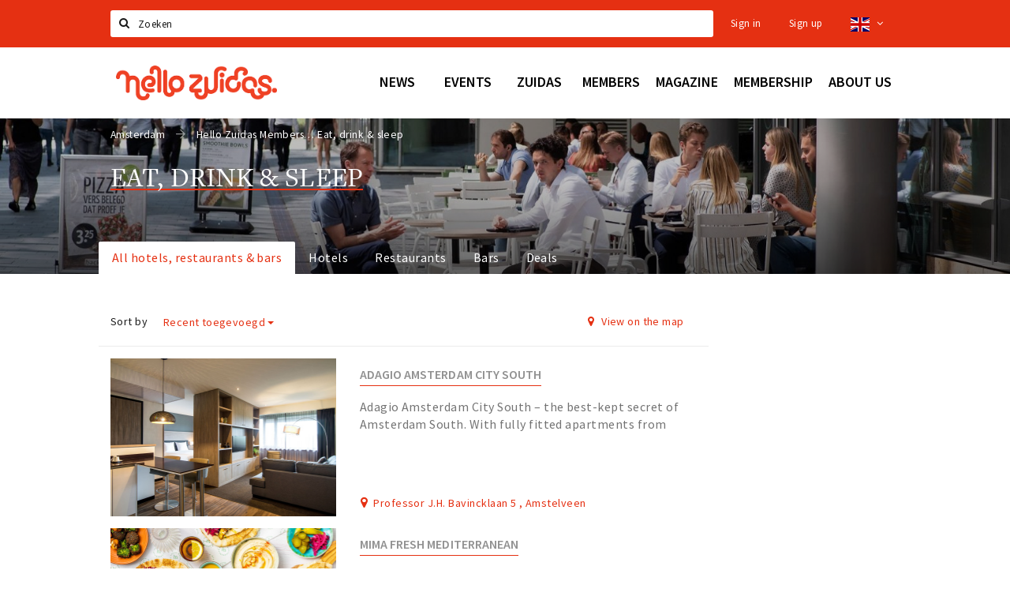

--- FILE ---
content_type: text/html;charset=UTF-8
request_url: https://en.hellozuidas.com/members/eat-drink-sleep?sort=date_published
body_size: 21862
content:
<!DOCTYPE html>
<html class="no-js">
<head>

  <meta charset="utf-8" />
  <meta name="viewport" content="width=device-width,initial-scale=1,maximum-scale=1,user-scalable=no" />
  <!--[if lt IE 8 ]><meta http-equiv="X-UA-Compatible" content="IE=edge,chrome=1" /><![endif]-->

  <meta name="designer" content="BEER N TEA" />

  <!--
  Proudly created by BEER N TEA B.V.
  -->

  <title>Eat, drink &amp; sleep - Hello Zuidas</title>

  <meta name="description" content="" />

  <meta name="twitter:card" content="summary" />
  <meta name="twitter:site" content="@stappen" />
  <meta name="twitter:creator" content="@stappen" />
  <meta name="twitter:title" content="Eat, drink &amp; sleep" />
    <meta name="twitter:image" content="https://en.hellozuidas.com/uploads/image/5daeca03b6c7beef0e120053-large.jpg" />
  <meta property="fb:app_id" content="1257737297586040" />

  <meta property="og:type" content="website" />
  <meta property="og:site_name" content="Hello Zuidas" />
  <meta property="og:url" content="https://en.hellozuidas.com/members/eat-drink-sleep?sort=date_published" />
  <meta property="og:title" content="Eat, drink &amp; sleep" />
    <meta property="og:image" content="https://en.hellozuidas.com/uploads/image/5daeca03b6c7beef0e120053-large.jpg" />
  <link rel="alternate" href="https://www.hellozuidas.com/members/eat-drink-sleep?sort=date_published" hreflang="nl" />
  <link rel="alternate" href="https://www.hellozuidas.com/members/eat-drink-sleep?sort=date_published" hreflang="x-default" />
  <link rel="alternate" href="https://en.hellozuidas.com/members/eat-drink-sleep?sort=date_published" hreflang="en" />
  <link rel="canonical" href="https://en.hellozuidas.com/members/eat-drink-sleep?sort=date_published" />
  <link rel="next" href="https://en.hellozuidas.com/members/eat-drink-sleep?sort=date_published&amp;p=1" />

  <link rel="shortcut icon" href="/uploads/image/5e4676e0b3c278370d51184a-favicon96.png" />

  <link rel="icon" type="image/png" href="/uploads/image/5e4676e0b3c278370d51184a-favicon16.png" sizes="16x16" />
  <link rel="icon" type="image/png" href="/uploads/image/5e4676e0b3c278370d51184a-favicon32.png" sizes="32x32" />
  <link rel="icon" type="image/png" href="/uploads/image/5e4676e0b3c278370d51184a-favicon96.png" sizes="96x96" />

  
  <link rel="stylesheet" type="text/css" href="/uploads/assets/1737646825/app-zuidas.css" media="all" />

  <script type="text/javascript">
    var config = {"name":"Hello Zuidas","cdn":{"base_url":""},"environment":"production","site_url":"https:\/\/en.hellozuidas.com","base_url":"https:\/\/en.hellozuidas.com","twitter":{"handle":"stappen"},"preferences":{"currency":"EUR","time_format":24,"date_format":"%d-%m-%Y","currency_format":"%symbol%%value%","number_format":",.","week_start":"sunday"},"version":1737646825,"google_analytics":{"tracking_id":"UA-61084945-15"},"moment_locale":"en","city":"Amsterdam","socials":{"facebook":"https:\/\/www.facebook.com\/hellozuidas\/","twitter":"https:\/\/twitter.com\/hellozuidas","google":"","instagram":"https:\/\/www.instagram.com\/hellozuidas\/","pinterest":"","youtube":""},"mailchimp":{"form_action":"https:\/\/hellozuidas.us19.list-manage.com\/subscribe\/post?u=7f396bbb3c9adf38b49a99de9&amp;id=562b63e5fb","hidden_input":"b_7f396bbb3c9adf38b49a99de9_562b63e5fb"},"sendinblue_embed":"<label class=\"title\">Newsletter<\/label>\r\n<p class=\"help\">Do you want to notified about news, events and locations in Amsterdam?<\/p>\r\n<script charset=\"utf-8\" type=\"text\/javascript\" src=\"\/\/js-eu1.hsforms.net\/forms\/embed\/v2.js\"><\/script>\r\n<script>\r\n  hbspt.forms.create({\r\n    portalId: \"25573589\",\r\n    formId: \"fd1309ba-e530-4f4f-ad75-43b73bb0e337\"\r\n  });\r\n<\/script>","reviews_mode":"","always_show_expanded_description":true,"student_account_text":"","sidebar":{"facebook":"https:\/\/www.facebook.com\/hellozuidas\/","instagram":"","other":""},"js_tags":"<!-- <script id=\"mcjs\">!function(c,h,i,m,p){m=c.createElement(h),p=c.getElementsByTagName(h)[0],m.async=1,m.src=i,p.parentNode.insertBefore(m,p)}(document,\"script\",\"https:\/\/chimpstatic.com\/mcjs-connected\/js\/users\/7f396bbb3c9adf38b49a99de9\/8b9caef139b0428b61eb194ba.js\");<\/script>\r\n<script type=\"text\/javascript\" id=\"hs-script-loader\" async defer src=\"\/\/js-eu1.hs-scripts.com\/25573589.js\"><\/script> -->","favicon":{"$id":"5e4676e0b3c278370d51184a"},"logo":{"$id":"5d5a73e9b6c7bedad737ba87"},"listed":false,"app_type":"website","is_webview":false,"has_partner":null,"has_css":false,"style":"zuidas","enable_hero_map":true,"current_url":"\/members\/eat-drink-sleep","related_app":"m-en.hellozuidas.com","student_account_enabled":false,"photos_enabled":true,"loyalty_shop_url":"","loyalty_shop_title":"","loyalty_routes_url":"","facebook_id":"1257737297586040","twitter_handle":"stappen"};
    var lang   = {"app":{"locales":{"nl_NL":{"prefix":"","name":"Nederlands","name_english":"Dutch","system_locale":"nl_NL.UTF-8","currency":"EUR","moment":"nl","flag":"nl","formats":{"currency":"%symbol%%value%","number":".,","date":"%d-%m-%Y","time":"%H:%S","start_week":1},"locale":"nl_NL","language_code":"nl","country_code":"NL"},"de_DE":{"prefix":"","name":"Deutsch","name_english":"German","system_locale":"de_DE.UTF-8","currency":"EUR","moment":"de","flag":"de","formats":{"currency":"%symbol%%value%","number":".,","date":"%d-%m-%Y","time":"%H:%S","start_week":1},"locale":"de_DE","language_code":"de","country_code":"DE"},"en_US":{"prefix":"","name":"English","name_english":"English","system_locale":"en_US.UTF-8","currency":"EUR","moment":"en","flag":"gb","formats":{"currency":"%symbol%%value%","number":",.","date":"%d-%m-%Y","time":"%H:%M","start_week":1},"locale":"en_US","language_code":"en","country_code":"US"},"fr_FR":{"prefix":"","name":"Fran\u00e7ais","name_english":"French","system_locale":"fr_FR.UTF-8","currency":"EUR","moment":"fr","flag":"fr","formats":{"currency":"%value% %symbol%","number":".,","date":"%d\/%m\/%Y","time":"%H:%M","start_week":1},"locale":"fr_FR","language_code":"fr","country_code":"FR"}},"locale":{"prefix":"","name":"English","name_english":"English","system_locale":"en_US.UTF-8","currency":"EUR","moment":"en","flag":"gb","formats":{"currency":"%symbol%%value%","number":",.","date":"%d-%m-%Y","time":"%H:%M","start_week":1},"locale":"en_US","language_code":"en","country_code":"US"},"name":"Hello Zuidas","title":"%s - %s","time_ago":"%s ago","year":"year","year_plural":"years","month":"month","month_plural":"months","day":"day","day_plural":"days","hour":"hour","hour_plural":"hours","minute":"minute","minute_plural":"minutes","second":"second","second_plural":"seconds","share":"Share","search":{"location":"Locations","event":"Agenda","excursion":"Excursions","article":"News","brands_found":"Brands:","cuisine_found":"Kitchen:","menu_found":"Menu:","hotel_packages_found":"Packages:","pricelist_found":"Products:"},"footer":{"newsletter":{"title":"Newsletter","text":"Do you want to notified about news, events and locations in %s?","placeholder":"Your e-mail address","subscribe":"Subscribe"},"privacy":"Privacy","terms":"Terms and conditions","disclaimer":"Disclaimer","accessibility":"Accessibility","beerntea":"Created by Beer n tea"},"weekdays_short":["mo","tu","we","th","fr","sa","su"]},"route":[],"filters":{"sort_title":"Sort by","show_more":"More...","show_less":"Less...","type":{"bar":"Cafe","church":"Church","cinema":"Cinema","cultural_center":"Cultural center","hotel":"Hotel","landmark":"Landmark","museum":"Museum","parc":"Park","parking":"Parking","restaurant":"Restaurant","beach":"Beach","beach_pavilion":"Strandpaviljoen","municipality":"Municipality","shop":"Shop","shopping_area":"Shopping area","sportscenter":"Sports center","theater":"Theater","tourist_info":"Tourist information","town_square":"Town square","archived_event":"Event (Archived)"},"geolocation_failed":"Could not retrieve your current location, please try another ordering.","button_view_results_single":"Show %s result","button_view_results_plural":"Show %s results","button_no_results":"No results"},"search":{"no_results":"There were no search results, please change the filter settings on the left.","load_more":"Load more..."},"entity":{"close":"close","is_open":"open","is_closed":"closed","nav":{"info":"Information","reviews":"Reviews","deals":"Deals","agenda":"Agenda","photos":"Photos","menu":"Menu","news":"News","hotel_packages":"Packages","pricelist":"Price list","excursions":"Excursions","contact":"Contact","shops":"Shops","municipalities":"Gemeentes","beaches":"Stranden","job_offers":"Job offers"},"view_opening_hours":"View opening hours","description_expand":"Read more","helptopay_description":"Vul hier het formulier in wat je hebt aangemaakt op <a href=\"https:\/\/www.helptopay.nl\" target=\"_blank\">www.helptopay.nl<\/a>.<br>Er verschijnt automatisch een knop met 'Direct bestellen' boven je profielpagina.","footer":{"instant_order":"Place your order","instant_reservations":"Make a reservation","excursion_reservations":"Make a reservation","get_tickets":"Get tickets","cta":"or call <b>%s<\/b>"},"rating":{"full_description_plural":"%rating% stars based on %count% reviews","full_description_single":"%rating% star based on %count% review","full_description_single_star":"%rating% star based on %count% reviews","full_description_single_review":"%rating% star based on %count% review","short_description_plural":"%rating% stars","short_description_single":"%rating% star","no_reviews":"No reviews yet"},"reviews":{"title":"Reviews"},"other_articles":{"de 5 van...":"Other news","interview":"Other interviews","foodblog":"Other foodblogs","scoop":"Other news","fotoblog":"Other photoblogs","specials":"Other specials"},"more_articles":{"de 5 van...":"More news","interview":"More interviews","foodblog":"More foodblogs","scoop":"More scoops","fotoblog":"More photoblogs"},"offers_amount_single":"%s deal","offers_amount_plural":"%s deals","nearby_entities":"Nearby","edit":{"social_share_help_text":"If users share your page on their social media, the name of the company is used as the title by default + the first paragraph of the description as text. These fields give you the option to adjust these if desired."},"parking_status":{"full":"No vacancy","closed":"Closed","vacant_spaces":"%s vacant spaces","summary":"%vacant_spaces% vacant of of %total_spaces% spaces"},"add_event_notice":"Vul het formulier in om uw evenement toe te voegen. Wanneer het evenement voldoet aan de gestelde voorwaarden wordt het evenement (eventueel herschreven) toegevoegd."},"user":{"login":{"title":"Sign in","email":"E-mail adress","password":"Password","submit":"Login","remember":"Remember me"},"forgot_password":{"title":"Forgot your password","email":"E-mail adress","email_placeholder":"Your e-mail address...","submit":"Reset password"},"register":{"title":"Register","button":"Register","email":"E-mail adress","password":"Password","confirm_password":"Confirm password","first_name":"First name","last_name":"Last name","submit":"Register","first_name_contact":"Voornaam contactpersoon","last_name_contact":"Achternaam contactpersoon","email_contact":"E-mailadres contactpersoon","password_event_organiser":"Nieuw wachtwoord evenementenorganisator","confirm_password_event_organiser":"Nieuw wachtwoord evenementenorganisator bevestigen"},"account":{"title":"My account","nav_title":"My account","email":"E-mail adress","password":"Password","confirm_password":"Confirm password","first_name":"First name","last_name":"Last name","submit":"Update","delete":{"title":"Account verwijderen","description":"Door je account te verwijderen, wordt je account en al zijn bijbehorende gegevens gewist of geanonimiseerd.","button":"Ik wil mijn account verwijderen","confirm":"Weet je het zeker?"}},"student":{"title":"Mijn studenten-pagina","nav_title":"Mijn studentenpagina","vouchers_nav_title":"Mijn vouchers","fortune_leaders":"Met de meeste punten","total_score":"Jouw totaal behaalde punten: <strong>%s<\/strong>","total_credits":"<strong>%s<\/strong> Punten te besteden","show_more":"Toon meer"},"notifications":{"title":"Notifications","nav_title":"Notifications","date":"Date","entity":"Item","no_notifications":"There are no new notifications."},"locations":{"title":"My locations","nav_title":"My locations"},"errors":{"empty_email_or_password":"Please enter an e-mail address and password.","no_user_found":"There is no user account with this e-mail address and password. Please try again."}},"strings":{"Inloggen":"Sign in","Je wachtwoord is opnieuw ingesteld. Controleer je e-mail voor verdere instructies.":"Your password has been reset. Check your e-mail address for further instructions.","U dient akkoord te gaan met de algemene voorwaarden om uw claim in te dienen.":"You have to accept the terms and conditions to claim your page.","Om dit item te volgen moet u inloggen of een account aanmaken.":"You have to create an account to follow this page.","Je review kon niet worden opgeslagen. Probeer het later opnieuw.":"Your review could not be saved. Please try again later.","Mijn evenementen":"My events","Bestelde foto's":"Ordered photos","Beheer":"Administration","Het gekozen wachtwoord is te kort (minimaal 6 karakters vereist)":"The chosen password is too short (minimum 6 characters required)","Het gekozen wachtwoord en het controleveld komen niet overeen.":"The password does not match the verification.","Mijn notificaties":"My notifications","Mijn bestelde foto's":"My ordered photos","App not configured":"App not configured","The app on this domain has not yet been configured.":"The app on this domain has not yet been configured.","Er is iets fout gegaan waardoor je verzoek niet kon worden verwerkt. Zorg ervoor dat je JavaScript hebt ingeschakeld en probeer het opnieuw.":"Something went wrong while processing your request. Please make sure JavaScript is enabled and try again.","E-mailadres is niet geldig":"E-mail address is not valid","Wachtwoord is te kort (minimaal 6 tekens)":"The password is too short (minimum 6 characters required)","Wachtwoord komt niet overeen met controle":"The password does not match the verification.","Er bestaat al een account met dit e-mailadres":"Another account with this e-mail address exists","Vul aub je e-mailadres in":"Please enter your e-mail address","Er is iets misgegaan!":"Something went wrong!","Wachtwoord opnieuw ingesteld voor Stappen & Shoppen":"Password reset for Stappen & Shoppen","Mijn account":"My account","Notificaties":"Notifications","Mijn locaties":"My locations","Uitloggen":"Sign out","Registreren":"Sign up","Evenementen":"Events","Bekijk alle evenementen":"Show all events","Met vriendelijke groet,":"With kind regards,","Beste {{ name }},":"Dear {{ name }},","Je wachtwoord is opnieuw ingesteld via de website.":"Your password was reset via the website.","Je nieuwe wachtwoord is: {{ password }}":"Your new password is: {{ password }}","Hiermee kun je op <a href=\"http:\/\/www.stappen-shoppen.nl\">inloggen<\/a> en via mijn profiel veranderen in een zelf gekozen wachtwoord.":"You can use your new password to log in to <a href=\"http:\/\/www.stappen-shoppen.nl\">stappen-shoppen.nl<\/a> and change your password on your account page.","Top tip":"Top tip","Award":"Award","Volledig toegankelijk":"Fully accessible","{# restaurant #}Menu":"Menu","Deals":"Deals","Vacatures":"Job offers","Geen naam":"No name","Profiel bewerken":"Edit profile","Statistieken":"Statistics","Geplaatst op {{ date|strftime(\"%e %B %Y\") }}":"Added on {{ date|strftime(\"%e %B %Y\") }}","Functie":"Position","Minimum leeftijd":"Minimum age","Opleidingsniveau":"Required education","Werkervaring":"Required experience","Dienstverband":"Employment type","Kwalificaties":"Qualifications","Winkelgebied":"Shopping area","Volg deze locatie":"Follow this page","Lees ook...":"Read also...","Andere vacatures":"Other job offers","Meer vacatures":"More job offers","Geplaatst op {{ date|strftime(\"%e %B %G\") }}":"Added on {{ date|strftime(\"%e %B %G\") }}","Tags: {{ tags }}":"Tags: {{ tags }}","Volg dit artikel":"Follow this article","{{ count }} deals":"{{ count }} deals","Bekijk een ander album":"View another album","Alle data":"All dates","Uw aanmelding is ontvangen. Wij zullen uw gegevens controleren en nemen contact met u op zodra uw aanmelding is goedgekeurd.":"Your claim has been received. We will contact you once your claim has been approved.","Voeg uw bedrijf toe":"Add your business","Vul het formulier toe om uw zaak toe te voegen. Kies voor een gratis account, of een premium account om uw bedrijf beter uit te lichten met extra informatie die u zelf kunt beheren.":"Full out the form to add your business. Choose a free account, or a premium account to better promote your business with more information.","Bij een premium account krijgt u een persoonlijke login, waarmee u alle gegevens op de pagina zelf kunt beheren. Kiest u voor een proef account dan mag u het premium account twee maanden uitproberen. Naast uitgebreidere informatie over uw zaak kunt u gebruik maken van onderstaande premium functies:":"With the premium account you will receive a personal account, which allows you to update all information on your page at any time. If you choose a trial account, you can try the premium functionality for free for two months. Besides being able to provide more information, you can use the following functions:","Evenementen + Facebookkoppeling":"Events + Facebook connection","Merken of assortiment":"Brands or assortment information","Producten & diensten":"Products & services","Reserveren":"Reservations","Pushberichten":"Push messages","Ingevoerde merken, evenementen en deals zijn tevens vindbaar in de algemene zoekfunctie.":"Brands, events and deals will show up in the site search","Type account":"Account type","Proefaccount":"Trial account","Premium":"Premium","Indien gewenst plannen wij graag vrijblijvend een afspraak met u in om alles persoonlijk door te nemen. U kunt hiervoor contact met ons opnemen via <a href=\"mailto:info@stappen-shoppen.nl\">info@stappen-shoppen.nl<\/a>":"If desired we will gladly schedule a meeting to discuss the offer in detail. Please contact us at <a href=\"mailto:info@stappen-shoppen.nl\">info@stappen-shoppen.nl<\/a> for more information.","* Betaling geschied via automatisch incasso. Deelname is per maand opzegbaar tenzij anders overeengekomen en wordt zonder schriftelijke opzegging automatisch maandelijks verlengd.":"* Payment is made via direct debit. Your subscription can be canceled per month unless otherwise agreed and will be automatically extended monthly without written cancellation.","Basisaccount":"Basic account","Mocht u geen gebruik willen maken van de premium opties dan zal uw account als basisaccount geregistreerd blijven. Een basisaccount bevat de volgende onderdelen:":"If you do not want to use the premium options, your account will remain registered as a basic account. A basic account has the following options:","Foto's":"Photos","Korte beschrijving":"Short description","Adres":"Address","Website":"Website","Bedrijfsnaam":"Business name","Soort profiel":"Business type","Cafe":"Cafe","Hotel":"Hotel","Restaurant":"Restaurant","Winkel":"Shop","Evenementenorganisator":"Event organizer","Anders":"Other","Adres & plaats":"Address & place","Postcode":"Postal code","Contactpersoon*":"Contact*","Email":"E-mail","Telefoonnummer":"Telephone number","KvK nummer":"Chamber of commerce registration","BTW nummer":"VAT number","Iban":"Iban","Bank":"Bank","Vestigingsplaats Bank":"Bank location","Bic":"Bic","Plaats & Datum (digitale handtekening)":"Place & Date (digital signature)","Akkoord met algemene voorwaarden.":"Accept the terms and conditions.","* Contactpersoon geeft hierbij aan tekenbevoegd te zijn en garant te staan voor de kosten van deelname.":"* Contact person hereby indicates that he is authorized to sign and to accepts the costs of participation.","Claim dit profiel!":"Claim this page!","Log in of maak een account om verder te gaan":"Log in or create an account to continue","Bekijk resultaten":"View results","Sorteren op":"Sort by","Toon op de kaart":"View on the map","Reacties":"Reviews","Ben je dit niet?":"Not your account?","Log opnieuw in":"Please log in again","Schrijf een reactie...":"Write a review...","Plaats je reactie":"Post your review","Bekijk meer reviews":"Show more reviews","Evenement toevoegen":"Add event","Deal toevoegen":"Add deal","Uitje toevoegen":"Add excursion","Vacature toevoegen":"Add job offer","Reserveringen":"Reservations","Tarief":"Fee","Soort bar":"Bar type","Soort parking":"Parking type","Soort uitje":"Excursion type","Soort winkel":"Shop type","Sport":"Sport","Keuken":"Kitchen","Capaciteit":"Capacity","Min. leeftijd":"Minimum age","Faciliteiten":"Facilities","Muziek":"Music","Merken":"Brands","Ticketinformatie":"Ticket information","Betaalmogelijkheden":"Payment options","Parkeergelegenheid":"Nearby parking","Toegankelijkheid":"Accessibility","De entree van dit pand is toegankelijk":"The building entrance is accessible","Er zijn geen belemmeringen in de verkeersruimten (doorgankelijkheid)":"There are no obstacles in the hallways","Verdiepingen (indien aanwezig) zijn bereikbaar":"Floors (if present) are accressible","Aangepast toilet is aanwezig":"An adapted toilet is present","Hier kun je zonder hulp pinnen":"Card payments without help are possible","De entree van dit pand is niet toegankelijk":"The building entrance is not accessible","Er zijn belemmeringen in de verkeersruimten (doorgankelijkheid)":"There are obstacles in the hallways","Verdiepingen (indien aanwezig) zijn niet bereikbaar":"Floors (if present) are not accessible","Aangepast toilet is niet aanwezig":"An adapter toilet is not present","Hier kun je niet zonder hulp pinnen":"Help is required for card payments","Bent u de eigenaar van deze zaak?":"Are you the owner of this business?","Neem contact met ons op via info@stappen-shoppen.nl om het profiel aan te vullen met o.a. uw website, telefoonnummer, Facebook, openingstijden, omschrijving, faciliteiten, menukaart en acties.":"Contact us at info@stappen-shoppen.nl to complete this page with your website, telephone number, Facebook link, opening hours, full description, facilities, restaurant menu, deals and more.","Claim uw bedrijfsprofiel!":"Claim your page!","Prijslijst":"Price list","Arrangementen":"Packages","Menu":"Menu","Alles":"All","Agenda":"Agenda","Bekijk meer evenementen":"Show more events","Nieuws":"News","Bekijk meer nieuws":"View more news","Uitjes":"Excursions","Bekijk meer excursies":"View more excursions","Bekijk meer vacatures":"View more job offers","Bekijk ook...":"Read also...","{# uitje #}Aanvraag voor {{ name }}":"Reservation for {{ name }}","Reserveren bij {{ name }}":"Reservation at {{ name }}","Aantal personen":"Participants","{{ count|plural({ 1: \"1 Persoon\", other: \"# Personen\" }) }}":"{{ count|plural({ 1: \"1 person\", other: \"# persons\" }) }}","Datum":"Date","Tijd":"Time","Naam":"Name","E-mailadres":"E-mail address","Telefoon":"Telephone number","Opmerkingen":"Notes","Optie: andere excursies aan aanvraag toevoegen":"Option: add other excursions to request","- Kies een uitje -":"- Select an excursion -","Annuleren":"Cancel","Onbekende fout":"Unknown error","Er is iets fout gegaan bij het verwerken van de aanvraag. Probeer het later opnieuw of neem direct <a href=\"\/contact\">contact<\/a> op.":"Something went wrong while processing your request. Please try again later or <a href=\"\/contact\">contact us directly<\/a>.","Sluiten":"Close","Aanvraag ontvangen!":"Reservation received!","Bedankt voor je aanvraag. We nemen binnen 2 dagen contact met je op!":"Thank you for your reservation. We will contact you within 2 days.","Heb je vragen en\/of opmerkingen, neem dan <a href=\"\/contact\">contact<\/a> met ons op.":"<a href=\"\/contact\">Contact us<\/a> if you have any questions.","Er is iets fout gegaan bij het verwerken van de reservering. Probeer het later opnieuw of neem direct contact op met de locatie.":"Something went wrong while processing your reservation. Please try again later or contact the location directly.","Reservering ontvangen!":"Reservation received!","Je reservering is verstuurd naar {{ name }}. Let op: de reservering is pas geldig na bevestiging van de locatie. We wensen je veel plezier en uiteraard smakelijk eten!":"Your reservation has been sent to {{ name }}. Please note: the recervation is not valid until it has been confirmed by the location. We wish you a nice mean.","Heb je lekker gegeten? Deel dan je ervaring in de vorm van een review en maak kans op leuke prijzen. Wil je op de hoogte blijven van alle nieuwtjes? Meld je dan aan voor onze nieuwsbrief via het formulier onder aan de pagina!":"Did you enjoy your meal? Share your experience in the form of a review and have a chance to win great prizes. Do you want to stay informed about all the news? Then sign up for our newsletter using the form at the bottom of the page!","Claim bedrijfsprofiel voor:":"Claim business page for:","Indien gewenst plannen wij graag vrijblijvend een afspraak met u in om alles persoonlijk door te nemen. U kunt hiervoor contact met ons opnemen via <a href=\"mailto:info@stappen-shoppen.nl\">info@stappen-shoppen.nl<\/a>.":"If desired, we would be happy to schedule an appointment with you to discuss everything personally. For this you can contact us via <a href=\"mailto:info@stappen-shoppen.nl\"> info@stappen-shoppen.nl <\/a>.","Er is iets fout gegaan bij het verwerken van de claim. Probeer het later opnieuw of neem contact met ons op via <a href=\"mailto:info@stappen-shoppen.nl\">info@stappen-shoppen.nl<\/a>.":"Something went wrong while processing the claim. Try again later or contact us via <a href=\"mailto:info@stappen-shoppen.nl\"> info@stappen-shoppen.nl <\/a>.","Uw claim is ontvangen!":"Your claim was received!","Wij zullen uw gegevens controleren en nemen contact met u op zodra uw claim is goedgekeurd.":"We will verify your claim and contact you when your account is ready.","Zoeken":"Search","Meld je nu aan voor de nieuwsbrief":"Sign up for the newsletter","Meld je aan voor de nieuwsbrief van {{ app_name }} en blijf op de hoogte van al het nieuws en evenementen.":"Sign up for the {{ app_name }} newsletter and stay up to date on all news and events.","E-mail adres":"E-mail address","Nieuwsbrief":"Newsletter","Ja, meld mij aan voor de nieuwsbrief.":"Yes, I want to sign up for the newsletter.","Nee, ik meld mij niet aan voor de nieuwsbrief.":"No, I do not want to sign up for the newsletter.","Keuze opslaan":"Save my choice","Events\ndeze week":"Events this week","Locaties in":"Locations in","Vacatures in":"Job offers in","Meer nieuws":"More news","Aankomende evenementen":"Upcoming events","Meer evenementen":"More events","Spot jezelf!":"Spot yourself!","Foto bestellen":"Purchase photo","Deze foto is helaas niet beschikbaar.":"This photo is not available.","Download de foto":"Download the photo","De betaling is nog niet afgerond. Vernieuw de pagina om het opnieuw te proberen of <a href=\"{{ link|e }}\">start een nieuwe bestelling<\/a>.":"The payment was not completed. Please refresh the page to try again or <a href=\"{{ link|e }}\">start a new order<\/a>.","Foto":"Photo","Downloaden":"Download","Je hebt nog geen foto's gekocht.":"You have not yet purchased any photos.","Bekijk":"View","Download foto":"Download photo","Nog niet betaald":"Not yet paid","{{ index }} van {{ count }}":"{{ index }} out of {{ count }}","Koop deze foto \u20ac 1,50":"Purchase this photo for \u20ac 1.50","(Hoge resolutie, zonder watermerk)":"(High resolution, no watermark)","Alle locaties":"All locations","Entree toegankelijk":"Accessible entrance","Binnen toegankelijk":"Accessible interior","Verdiepingen toegankelijk":"Accessible floors","Pinnen":"Card payments","Invalidentoilet":"Disabled toilet","(nog {{count}} data)":"({{ count }} more dates)","Download als iCal":"Download as iCal","Afgelopen evenementen":"Past events","Inloggen met Facebook":"Log in with Facebook","Door te registreren ga je akkoord met onze <a href=\"\/privacy\">privacy policy<\/a> en <a href=\"\/algemene-voorwaarden\">algemene voorwaarden<\/a>.":"By registering you accept our <a href=\"\/privacy\">privacy policy<\/a> and <a href=\"\/algemene-voorwaarden\">terms and conditions<\/a>.","App instellingen":"App settings","Taal instellen":"Set language","Je hebt nog geen vouchers gekocht.":"You have not bought any vouchers yet.","Mijn <a href=\"\/account\/vouchers_history\">voucher historie bekijken<\/a>":"My <a href=\"\/account\/vouchers_history\">voucher history<\/a>","Je hebt geen ongebruikte vouchers.":"You don't have any active vouchers.","Mijn voucher historie":"My voucher history","Voucher":"Voucher","Beginjaar opleiding":"Starting year education","Opleiding":"Education","School":"School","Geboortedatum":"Date of birth","Maak een studentenaccount":"Creat a studentaccount ","Ga naar het spel":"Go to the game","Stappen & Shoppen":"Stappen & Shoppen","<b>Help &amp; support<\/b><br \/>info@stappen-shoppen.nl":"<b>Help &amp; support<\/b><br \/>info@stappen-shoppen.nl","<b>Stappen &amp; Shoppen<\/b><br \/>Veilingkade 15<br \/>4815 HC Breda":"<b>Stappen &amp; Shoppen<\/b><br \/>Franse Akker 20<br \/>4824 AK Breda","{# rad #}DRAAI &amp; WIN!":"{# rad #}Spin &amp; win!","{# rad #}Draai iedere dag \u00e9\u00e9n keer en scoor punten die je in de <a href=\"{{ url|e }}\">{{ loyalty_shop_title|e }}<\/a> kunt inwisselen voor leuke kortingen en prijzen.":"{# rad #}You can spin the wheel once a day to earn free points. Cash in those points in the <a href=\"{{ url|e }}\">{{ loyalty_shop_title|e }}<\/a> for discounts and free stuff!","{# rad #}Bekijk hier alle <a href=\"{{ url|e }}\">routes<\/a> en ontdek hoe je nog meer punten kunt verdienen!":"{# rad #}Check out all <a href=\"{{ url|e }}\">routes<\/a> and discover how to earn more points.","{# rad #}Voor deze winactie gelden de <a href=\"{{ url|e }}\">actievoorwaarden<\/a>.":"{# rad #}The following <a href=\"{{ url|e }}\">conditions<\/a> are applicable.","{# rad #}Je studentenaccount is nog niet geactiveerd. Klik hier om je account te activeren.":"{# rad #}Your student account is not activated. Click here to activate it.","{# rad #}Het rad is helaas niet beschikbaar in jouw browser.":"{# rad #}The wheel is not available in your browser.","{# rad #}Je hebt al {{ current_credits|e }} punten verdiend!":"{# rad #}You have earned {{ current_credits|e }} points!","{# rad #}Je hebt nog geen punten verdiend.":"{# rad #}You have not earned any points yet!","Mijn vacatures":"My vacancies","Mijn vouchers":"My vouchers","{# sorteren op #}laatst bijgewerkt":"{# sort by #}last updated","{# sorteren op #}afstand":"Afstand","{# sorteren op #}volledigheid profiel":"Volledigheid profiel","{# sorteren op #}beoordeling":"Beoordeling","{# sorteren op #}recent toegevoegd":"Recent toegevoegd","{# sorteren op #}alfabetisch":"Alfabetische volgorde","{# sorteren op #}datum":"Datum"},"credits":{"fortune":{"play":"Spin the wheel!","todays_score":"<strong>Your score for today is %s.<\/strong><br \/>Try again tomorrow!","play_win":"<strong>%s points!<\/strong><br \/> Tomorrow you can spin again!","play_lost":"No points :( <br \/> Try again tomorrow!","please_login":"Login to spin the wheel!"},"voucher_conditions":"Cash in your voucher at \"%s\"","voucher":{"handin_confirm":"Weet je het zeker?","exchange":"%s Punten verzilveren","purchase":"Voucher van %s punten kopen","invalid":"Voucher niet gevonden of ongeldig","handin":"Verzilveren","redeemed":"Verzilverd"},"not_enough":"Helaas! Je hebt onvoldoende punten voor dit product, nog even doorsparen :)","out_of_stock":"Helaas! Dit is niet meer beschikbaar","purchase_failed":"Aankoop mislukt","purchase_success":"Bedankt voor je aankoop! De <a href=\"\/account\/vouchers\">voucher<\/a> is toegevoegd aan je <a href=\"\/account\/student\">studentenaccount<\/a>"}};
    var user   = {"id":"","last_login":null,"is_logged_in":false,"email":null,"role":"guest","roles":["guest"],"first_name":null,"last_name":null,"full_name":" ","telephone":null,"avatar":null,"avatar_url":null};
  </script>
</head>
<body class="path--members path--members-eat-drink-sleep type--list list--location layout--members">

  <script>
  (function(i,s,o,g,r,a,m){i['GoogleAnalyticsObject']=r;i[r]=i[r]||function(){
  (i[r].q=i[r].q||[]).push(arguments)},i[r].l=1*new Date();a=s.createElement(o),
  m=s.getElementsByTagName(o)[0];a.async=1;a.src=g;m.parentNode.insertBefore(a,m)
  })(window,document,'script','//www.google-analytics.com/analytics.js','ga');
  ga('create', 'UA-61084945-15', 'auto');
  ga('send', 'pageview');
  </script>

  <div id="fb-root"></div>
  <script>(function(d, s, id) {
    var js, fjs = d.getElementsByTagName(s)[0];
    if (d.getElementById(id)) return;
    js = d.createElement(s); js.id = id;
    js.src = "//connect.facebook.net/nl_NL/sdk.js#xfbml=1&version=v2.10&appId=1257737297586040";
    fjs.parentNode.insertBefore(js, fjs);
  }(document, 'script', 'facebook-jssdk'));</script>

<!-- <script id="mcjs">!function(c,h,i,m,p){m=c.createElement(h),p=c.getElementsByTagName(h)[0],m.async=1,m.src=i,p.parentNode.insertBefore(m,p)}(document,"script","https://chimpstatic.com/mcjs-connected/js/users/7f396bbb3c9adf38b49a99de9/8b9caef139b0428b61eb194ba.js");</script>
<script type="text/javascript" id="hs-script-loader" async defer src="//js-eu1.hs-scripts.com/25573589.js"></script> -->
<main class="wrapper">

  <a class="anchor" id="top"></a>
    <nav class="nav-mobile">
  <ul>
            <li>
      <a href="/news">News</a>
                </li>
                <li>
      <a href="/agenda">Events</a>
                </li>
                <li>
      <a href="">Zuidas</a>
              <button class="expo " data-mobile-nav-toggle="m"></button>
                    <div class="submenu">
          <ul class="nav nav--list">
                          <li class="active"><a href="/members/eat-drink-sleep">Eat, drink &amp; sleep</a>
              </li>
                          <li><a href="/agenda">Events</a>
              </li>
                          <li><a href="/members/sportleisure">Sports &amp; Leisure</a>
              </li>
                          <li><a href="/hospitality/deals">Offers &amp; Deals</a>
              </li>
                          <li><a href="/jobs">Jobs</a>
              </li>
                      </ul>
        </div>
          </li>
                <li>
      <a href="">Members</a>
              <button class="expo " data-mobile-nav-toggle="m"></button>
                    <div class="submenu">
          <ul class="nav nav--list">
                          <li class="active"><a href="/members/eat-drink-sleep">Eat, drink &amp; sleep</a>
              </li>
                          <li><a href="/members/retail">Retail</a>
              </li>
                          <li><a href="/members/live">Live</a>
              </li>
                          <li><a href="/members/work">Work</a>
              </li>
                          <li><a href="/members/education">Education</a>
              </li>
                          <li><a href="/members/travel">Travel</a>
              </li>
                          <li><a href="/members/sportleisure"> Sports &amp; Leisure</a>
              </li>
                          <li><a href="/hospitality/deals">Offers &amp; Deals</a>
              </li>
                      </ul>
        </div>
          </li>
                <li>
      <a href="https://www.hellozuidas.com/magazine">Magazine</a>
                </li>
                <li>
      <a href="/membership">Membership</a>
                </li>
                <li>
      <a href="">About us</a>
              <button class="expo " data-mobile-nav-toggle="m"></button>
                    <div class="submenu">
          <ul class="nav nav--list">
                          <li><a href="/about">About Hello Zuidas</a>
              </li>
                          <li><a href="/contact">Our team</a>
              </li>
                          <li><a href="/Programme">Programme</a>
              </li>
                          <li><a href="/supervisoryboard">Supervisory board</a>
              </li>
                          <li><a href="/patners">Partners</a>
              </li>
                          <li><a href="/app">Hello Zuidas App</a>
              </li>
                          <li><a href="/downloads">Download</a>
              </li>
                      </ul>
        </div>
          </li>
          </ul>
</nav>  <div class="header__nav-top" data-view="Search">
  <nav class="nav-top ">
    <div class="container container--nav-top">
            <form class="form-group search" action="/search" method="GET">
        <input type="text" class="form-control" name="q" value="" placeholder="Zoeken" data-input-control="typeahead" autocomplete="off"/>
        <span class="fa fa-search"></span>
        <button type="submit" class="sr-only">Search</button>
      </form>
      <div class="nav-top__right">
                                                    <a href="/account/login" class="btn btn-link">Sign in</a>
                                                <a href="/account/register" class="btn btn-link">Sign up</a>
                                              <div class="btn-group">
          <button data-toggle="dropdown" class="btn btn-link dropdown-toggle" aria-haspopup="true" aria-expanded="false">
            <img src="/uploads/assets/1737646825/static/flags/4x3/gb.svg" height="18" />
            <span class="fa fa-angle-down"></span>
          </button>
          <ul class="dropdown-menu dropdown-menu-right">
                        <li class=""><a href="https://www.hellozuidas.com/members/eat-drink-sleep?sort=date_published">Nederlands</a></li>
                        <li class="active"><a href="https://en.hellozuidas.com/members/eat-drink-sleep?sort=date_published">English</a></li>
                      </ul>
        </div>
              </div>
      <div class="nav-top__search-results tt-empty"></div>
    </div>
  </nav>
</div>
    <div class="wrapper__inner">
    <div class="nav-mask" data-toggle="navigation"></div>
  <header class="header header--primary">
  <div class="header__container">

    <div class="header__nav-top" data-view="Search">
  <nav class="nav-top ">
    <div class="container container--nav-top">
            <form class="form-group search" action="/search" method="GET">
        <input type="text" class="form-control" name="q" value="" placeholder="Zoeken" data-input-control="typeahead" autocomplete="off"/>
        <span class="fa fa-search"></span>
        <button type="submit" class="sr-only">Search</button>
      </form>
      <div class="nav-top__right">
                                                    <a href="/account/login" class="btn btn-link">Sign in</a>
                                                <a href="/account/register" class="btn btn-link">Sign up</a>
                                              <div class="btn-group">
          <button data-toggle="dropdown" class="btn btn-link dropdown-toggle" aria-haspopup="true" aria-expanded="false">
            <img src="/uploads/assets/1737646825/static/flags/4x3/gb.svg" height="18" />
            <span class="fa fa-angle-down"></span>
          </button>
          <ul class="dropdown-menu dropdown-menu-right">
                        <li class=""><a href="https://www.hellozuidas.com/members/eat-drink-sleep?sort=date_published">Nederlands</a></li>
                        <li class="active"><a href="https://en.hellozuidas.com/members/eat-drink-sleep?sort=date_published">English</a></li>
                      </ul>
        </div>
              </div>
      <div class="nav-top__search-results tt-empty"></div>
    </div>
  </nav>
</div>

    <nav class="nav-primary">
      <div class="container">
        <button class="toggle" data-toggle="navigation">
        <span class="bars">
          <span class="bar"></span>
          <span class="bar"></span>
          <span class="bar"></span>
        </span>
        </button>
        <a href="/" class="logo" rel="home" style="background-image: url('/uploads/image/5d5a73e9b6c7bedad737ba87-logo.png');"><span>Hello Zuidas</span></a>
        <ul class="primary">
                                            <li>
              <a href="/news">
                <strong class="item-title">News</strong>
                <span class="item-subtitle">Scoops, blogs en interviews</span>
                <span class="three-dots"><i></i><i></i><i></i></span>
              </a>
                          </li>
                                  <li>
              <a href="/agenda">
                <strong class="item-title">Events</strong>
                <span class="item-subtitle">Evenementen en programmering</span>
                <span class="three-dots"><i></i><i></i><i></i></span>
              </a>
                          </li>
                                  <li>
              <a href="">
                <strong class="item-title">Zuidas</strong>
                <span class="item-subtitle"></span>
                <span class="three-dots"><i></i><i></i><i></i></span>
              </a>
                              <div class="submenu">
                  <ul class="nav nav--list">
                                          <li class="active"><a href="/members/eat-drink-sleep">Eat, drink &amp; sleep</a>
                      </li>
                                          <li><a href="/agenda">Events</a>
                      </li>
                                          <li><a href="/members/sportleisure">Sports &amp; Leisure</a>
                      </li>
                                          <li><a href="/hospitality/deals">Offers &amp; Deals</a>
                      </li>
                                          <li><a href="/jobs">Jobs</a>
                      </li>
                                      </ul>
                </div>
                          </li>
                                  <li>
              <a href="">
                <strong class="item-title">Members</strong>
                <span class="item-subtitle">Eten, drinken &amp; slapen</span>
                <span class="three-dots"><i></i><i></i><i></i></span>
              </a>
                              <div class="submenu">
                  <ul class="nav nav--list">
                                          <li class="active"><a href="/members/eat-drink-sleep">Eat, drink &amp; sleep</a>
                      </li>
                                          <li><a href="/members/retail">Retail</a>
                      </li>
                                          <li><a href="/members/live">Live</a>
                      </li>
                                          <li><a href="/members/work">Work</a>
                      </li>
                                          <li><a href="/members/education">Education</a>
                      </li>
                                          <li><a href="/members/travel">Travel</a>
                      </li>
                                          <li><a href="/members/sportleisure"> Sports &amp; Leisure</a>
                      </li>
                                          <li><a href="/hospitality/deals">Offers &amp; Deals</a>
                      </li>
                                      </ul>
                </div>
                          </li>
                                  <li>
              <a href="https://www.hellozuidas.com/magazine">
                <strong class="item-title">Magazine</strong>
                <span class="item-subtitle"></span>
                <span class="three-dots"><i></i><i></i><i></i></span>
              </a>
                          </li>
                                  <li>
              <a href="/membership">
                <strong class="item-title">Membership</strong>
                <span class="item-subtitle"></span>
                <span class="three-dots"><i></i><i></i><i></i></span>
              </a>
                          </li>
                                  <li>
              <a href="">
                <strong class="item-title">About us</strong>
                <span class="item-subtitle"></span>
                <span class="three-dots"><i></i><i></i><i></i></span>
              </a>
                              <div class="submenu">
                  <ul class="nav nav--list">
                                          <li><a href="/about">About Hello Zuidas</a>
                      </li>
                                          <li><a href="/contact">Our team</a>
                      </li>
                                          <li><a href="/Programme">Programme</a>
                      </li>
                                          <li><a href="/supervisoryboard">Supervisory board</a>
                      </li>
                                          <li><a href="/patners">Partners</a>
                      </li>
                                          <li><a href="/app">Hello Zuidas App</a>
                      </li>
                                          <li><a href="/downloads">Download</a>
                      </li>
                                      </ul>
                </div>
                          </li>
                  </ul>
                <div class="search-toggle">
          <a class="#0" data-toggle-search="top-nav"><span class="fa fa-search" ></span></a>
        </div>
              </div>
    </nav>
  </div>
</header>
  
  <section class="page page--list">
    <header class="page__header page__header--has-image">
  <figure class="lazy" data-original="/uploads/image/5daeca03b6c7beef0e120053-large.jpg"></figure>
  <noscript><figure style="background-image:url('/uploads/image/5daeca03b6c7beef0e120053-large.jpg');"></figure></noscript>
  <div class="container">
    <nav class="page__header__nav" role="navigation">
      <ul vocab="http://schema.org/" typeof="BreadcrumbList" class="breadcrumbs">
    <li property="itemListElement" typeof="ListItem" itemtype="http://schema.org/ListItem">
    <a property="item" typeof="WebPage" href="/" title="Amsterdam">
      <span property="name">Amsterdam</span>
    </a>
    <meta property="position" content="1" />
  </li>
    <li property="itemListElement" typeof="ListItem" itemtype="http://schema.org/ListItem">
    <a property="item" typeof="WebPage" href="/members" title="Hello Zuidas Members">
      <span property="name">Hello Zuidas Members</span>
    </a>
    <meta property="position" content="2" />
  </li>
    <li property="itemListElement" typeof="ListItem" itemtype="http://schema.org/ListItem">
    <a property="item" typeof="WebPage" href="/members/eat-drink-sleep" title="Eat, drink &amp; sleep">
      <span property="name">Eat, drink &amp; sleep</span>
    </a>
    <meta property="position" content="3" />
  </li>
  </ul>
    </nav>
    <h1>Eat, drink &amp; sleep</h1>        <nav class="page__header__tabs neg-left" role="navigation">
      <ul>
        <li class="active"><a href="/members/eat-drink-sleep">All hotels, restaurants &amp; bars <span class="three-dots"><i></i><i></i><i></i></span></a></li><li ><a href="/members/eat-drink-sleep/hotels">Hotels <span class="three-dots"><i></i><i></i><i></i></span></a></li><li ><a href="/members/eat-drink-sleep/restaurants">Restaurants <span class="three-dots"><i></i><i></i><i></i></span></a></li><li ><a href="/members/eat-drink-sleep/bars">Bars <span class="three-dots"><i></i><i></i><i></i></span></a></li><li ><a href="/hospitality/deals">Deals <span class="three-dots"><i></i><i></i><i></i></span></a></li>              </ul>
    </nav>
      </div>
</header>
  
  
  
    <div class="container container--no-padding">

        
    <section class="main main--list main--right">
      
            <nav class="main__tools neg-left neg-right--double neg-padding">
        
                <div class="tool filter filter--sort">
          <label>Sort by</label>
          <div class="btn-group dropdown">
            <button class="btn btn-link dropdown-toggle btn-sm" data-toggle="dropdown"><span class="filter__current-value">Recent toegevoegd</span> <span class="caret"></span></button>
            <button class="btn btn-link dropdown-toggle btn-xs btn-icon" data-toggle="dropdown"><span class="fa fa-sort"></span></button>
            <ul class="dropdown-menu dropdown-menu--checks">
                            <li><a href="?sort=date_updated" data-filter="sort" data-filter-value="date_updated">last updated</a></li>
                            <li><a href="?sort=distance" data-filter="sort" data-filter-value="distance">Afstand</a></li>
                            <li><a href="?sort=is_premium" data-filter="sort" data-filter-value="is_premium">Volledigheid profiel</a></li>
                            <li><a href="?sort=rating" data-filter="sort" data-filter-value="rating">Beoordeling</a></li>
                            <li><a href="?sort=date_published" class="active" data-filter="sort" data-filter-value="date_published">Recent toegevoegd</a></li>
                            <li><a href="?sort=name" data-filter="sort" data-filter-value="name">Alfabetische volgorde</a></li>
                          </ul>
          </div>
        </div>
        
                <div class="pull-right">
          <button class="btn btn-link" type="button" data-action="switch-to-map"><span class="fa fa-map-marker"></span> View on the map</button>
        </div>
              </nav>
      
      <div class="entities-list">
                  <article class="entities-list__item">
        <div class="row">
  <div class="col-md-5">
    <a href="/members/eat-drink-sleep/adagio-amsterdam-city-south-6913310db6224a1439071c72" data-toggle="entity">
      <figure>

                        <div class="img lazy--list" data-original="/uploads/image/691332a06b04f4d44500d400-list.jpg"></div>
        <noscript><div class="img" style="background-image:url('/uploads/image/691332a06b04f4d44500d400-list.jpg')"></div></noscript>
              </figure>
    </a>
  </div>
  <div class="col-md-7">
    <header>
                  

      <h2><a href="/members/eat-drink-sleep/adagio-amsterdam-city-south-6913310db6224a1439071c72" data-toggle="entity">Adagio Amsterdam City South</a></h2>
    </header>
    <p class="body">Adagio Amsterdam City South – the best-kept secret of Amsterdam South. With fully fitted apartments from 32m², it’s ideal for corporate guests and new...</p>
    <footer>
      <address class="address" property="address">Professor J.H. Bavincklaan 5 , Amstelveen</address>    </footer>
  </div>
</div>
      </article>
            <article class="entities-list__item">
        <div class="row">
  <div class="col-md-5">
    <a href="/members/eat-drink-sleep/mima-fresh-mediterranean-69132a08dd52899ce90d6c05" data-toggle="entity">
      <figure>

                        <div class="img lazy--list" data-original="/uploads/image/69132aff71c4a2cc7a09423f-list.jpg"></div>
        <noscript><div class="img" style="background-image:url('/uploads/image/69132aff71c4a2cc7a09423f-list.jpg')"></div></noscript>
              </figure>
    </a>
  </div>
  <div class="col-md-7">
    <header>
                  

      <h2><a href="/members/eat-drink-sleep/mima-fresh-mediterranean-69132a08dd52899ce90d6c05" data-toggle="entity">Mima Fresh Mediterranean</a></h2>
    </header>
    <p class="body">Mima brings delicious, Eastern Mediterranean food to the Zuidas. Pita’s - Flatbreads - Bowls</p>
    <footer>
          </footer>
  </div>
</div>
      </article>
            <article class="entities-list__item">
        <div class="row">
  <div class="col-md-5">
    <a href="/members/eat-drink-sleep/rosso-pizzabar-zuidas-68e38e1204e082d44c09cc77" data-toggle="entity">
      <figure>

                        <div class="img lazy--list" data-original="/uploads/image/68e38e0504e082d44c09cc6c-list.jpg"></div>
        <noscript><div class="img" style="background-image:url('/uploads/image/68e38e0504e082d44c09cc6c-list.jpg')"></div></noscript>
              </figure>
    </a>
  </div>
  <div class="col-md-7">
    <header>
                  

      <h2><a href="/members/eat-drink-sleep/rosso-pizzabar-zuidas-68e38e1204e082d44c09cc77" data-toggle="entity">Rosso Pizzabar Zuidas</a></h2>
    </header>
    <p class="body">Rosso is more than a pizzeria – it’s a place to gather, eat, and unwind. </p>
    <footer>
          </footer>
  </div>
</div>
      </article>
            <article class="entities-list__item">
        <div class="row">
  <div class="col-md-5">
    <a href="/members/eat-drink-sleep/vitam-683f0626da364c946e0f5fd0" data-toggle="entity">
      <figure>

                        <div class="img lazy--list" data-original="/uploads/image/683f05fa65ad3cc4ed0bcc65-list.jpg"></div>
        <noscript><div class="img" style="background-image:url('/uploads/image/683f05fa65ad3cc4ed0bcc65-list.jpg')"></div></noscript>
              </figure>
    </a>
  </div>
  <div class="col-md-7">
    <header>
                  

      <h2><a href="/members/eat-drink-sleep/vitam-683f0626da364c946e0f5fd0" data-toggle="entity">Vitam </a></h2>
    </header>
    <p class="body">Vitam is de grondlegger van bewuste catering in ruim 300 gastvrije restaurants.</p>
    <footer>
          </footer>
  </div>
</div>
      </article>
            <article class="entities-list__item">
        <div class="row">
  <div class="col-md-5">
    <a href="/members/eat-drink-sleep/de-bosbaan-682b46621748d755220e3622" data-toggle="entity">
      <figure>

                        <div class="img lazy--list" data-original="/uploads/image/682b463395d60d2d5503f5ac-list.jpg"></div>
        <noscript><div class="img" style="background-image:url('/uploads/image/682b463395d60d2d5503f5ac-list.jpg')"></div></noscript>
              </figure>
    </a>
  </div>
  <div class="col-md-7">
    <header>
                  

      <h2><a href="/members/eat-drink-sleep/de-bosbaan-682b46621748d755220e3622" data-toggle="entity">De Bosbaan</a></h2>
    </header>
    <p class="body">Graag verwelkomen wij je op deze unieke locatie, gelegen aan de rand van het Amsterdamse Bos met een weids uitzicht over het water van de olympische r...</p>
    <footer>
      <address class="address" property="address">Bosbaan 4, Amstelveen</address>    </footer>
  </div>
</div>
      </article>
            <article class="entities-list__item">
        <div class="row">
  <div class="col-md-5">
    <a href="/members/eat-drink-sleep/feelgood-lunches-in-de-buurt-en-op-kantoor-67ab588a83eaa0c97e091543" data-toggle="entity">
      <figure>

                        <div class="img lazy--list" data-original="/uploads/image/67ab5860a2bedfa43d09db54-list.jpg"></div>
        <noscript><div class="img" style="background-image:url('/uploads/image/67ab5860a2bedfa43d09db54-list.jpg')"></div></noscript>
              </figure>
    </a>
  </div>
  <div class="col-md-7">
    <header>
                  

      <h2><a href="/members/eat-drink-sleep/feelgood-lunches-in-de-buurt-en-op-kantoor-67ab588a83eaa0c97e091543" data-toggle="entity">Amsterdam Eet: feelgood lunches in de buurt en op kantoor</a></h2>
    </header>
    <p class="body">Wij zijn een nieuwe bedrijfs- en eventcateraar in Amsterdam.  Jij kunt ons assortiment nu gratis laten bezorgen op kantoor.</p>
    <footer>
      <address class="address" property="address">Purmerplein 15-17, Amsterdam</address>    </footer>
  </div>
</div>
      </article>
            <article class="entities-list__item">
        <div class="row">
  <div class="col-md-5">
    <a href="/members/eat-drink-sleep/valentine-s-at-papa-s-loft-house-67a22e7af298d707fa02ae57" data-toggle="entity">
      <figure>

                      </figure>
    </a>
  </div>
  <div class="col-md-7">
    <header>
                  

      <h2><a href="/members/eat-drink-sleep/valentine-s-at-papa-s-loft-house-67a22e7af298d707fa02ae57" data-toggle="entity">Valentine&#039;s at Papa&#039;s Loft House </a></h2>
    </header>
    <p class="body">Enjoy a romantic menu with your date on Friday February 14th </p>
    <footer>
      <address class="address" property="address">A.J. A.J. Ernststraat 577  , Amsterdam</address>    </footer>
  </div>
</div>
      </article>
            <article class="entities-list__item">
        <div class="row">
  <div class="col-md-5">
    <a href="/members/eat-drink-sleep/welkom-bij-vall-e-jouw-partner-voor-zakelijke-gastvrijheid-679ba415c688082f1f0d7d0c" data-toggle="entity">
      <figure>

                        <div class="img lazy--list" data-original="/uploads/image/679ba3d1c688082f1f0d7ccd-list.jpg"></div>
        <noscript><div class="img" style="background-image:url('/uploads/image/679ba3d1c688082f1f0d7ccd-list.jpg')"></div></noscript>
              </figure>
    </a>
  </div>
  <div class="col-md-7">
    <header>
                  

      <h2><a href="/members/eat-drink-sleep/welkom-bij-vall-e-jouw-partner-voor-zakelijke-gastvrijheid-679ba415c688082f1f0d7d0c" data-toggle="entity">Welkom bij Vallée: jouw partner voor zakelijke gastvrijheid</a></h2>
    </header>
    <p class="body">Even voorstellen, Vallée (voorheen bekend als Cora) is meer dan alleen een broodjeszaak. </p>
    <footer>
          </footer>
  </div>
</div>
      </article>
            <article class="entities-list__item">
        <div class="row">
  <div class="col-md-5">
    <a href="/members/eat-drink-sleep/welkom-bij-grand-caf-dicky-s-jouw-thuishaven-op-de-zuidas-678652067e65ec09b608241f" data-toggle="entity">
      <figure>

                        <div class="img lazy--list" data-original="/uploads/image/678652617e65ec09b608249a-list.jpg"></div>
        <noscript><div class="img" style="background-image:url('/uploads/image/678652617e65ec09b608249a-list.jpg')"></div></noscript>
              </figure>
    </a>
  </div>
  <div class="col-md-7">
    <header>
                  

      <h2><a href="/members/eat-drink-sleep/welkom-bij-grand-caf-dicky-s-jouw-thuishaven-op-de-zuidas-678652067e65ec09b608241f" data-toggle="entity">Grand Café Dickys : jouw thuishaven op de Zuidas</a></h2>
    </header>
    <p class="body">Grand Cafe Dickys, al meer dan tien jaar een begrip op de Zuidas. </p>
    <footer>
      <address class="address" property="address">gustav mahlerplein 110, amsterdam</address>    </footer>
  </div>
</div>
      </article>
            <article class="entities-list__item">
        <div class="row">
  <div class="col-md-5">
    <a href="/members/eat-drink-sleep/de-japanner-zuidas-66977cecb21a1b42fd04c20f" data-toggle="entity">
      <figure>

                        <div class="img lazy--list" data-original="/uploads/image/660bd5bf437be3bad90da39a-list.jpg"></div>
        <noscript><div class="img" style="background-image:url('/uploads/image/660bd5bf437be3bad90da39a-list.jpg')"></div></noscript>
              </figure>
    </a>
  </div>
  <div class="col-md-7">
    <header>
                  

      <h2><a href="/members/eat-drink-sleep/de-japanner-zuidas-66977cecb21a1b42fd04c20f" data-toggle="entity">De Japanner Zuid</a></h2>
    </header>
    <p class="body">Nieuw op de Zuidas: De Japanner op het George Gershwinplein.</p>
    <footer>
      <address class="address" property="address">George Gershwinplein 1, Amsterdam</address>    </footer>
  </div>
</div>
      </article>
            <article class="entities-list__item">
        <div class="row">
  <div class="col-md-5">
    <a href="/members/eat-drink-sleep/le-grand-george-6512aa8283e3402473082498" data-toggle="entity">
      <figure>

                        <div class="img lazy--list" data-original="/uploads/image/6512aa5df4d34f480a084297-list.jpg"></div>
        <noscript><div class="img" style="background-image:url('/uploads/image/6512aa5df4d34f480a084297-list.jpg')"></div></noscript>
              </figure>
    </a>
  </div>
  <div class="col-md-7">
    <header>
                  

      <h2><a href="/members/eat-drink-sleep/le-grand-george-6512aa8283e3402473082498" data-toggle="entity">Le Grand George</a></h2>
    </header>
    <p class="body">Just a stone’s throw away from the charming old south of Amsterdam, you will find Le Grand George tucked away between skyscrapers and award-winning ar...</p>
    <footer>
      <address class="address" property="address">Gustav Mahlerplein 14, Amsterdam</address>    </footer>
  </div>
</div>
      </article>
            <article class="entities-list__item">
        <div class="row">
  <div class="col-md-5">
    <a href="/members/eat-drink-sleep/manhattan-lounge-bar-5ef1d1a52cdd7704257b74e9" data-toggle="entity">
      <figure>

                        <div class="img lazy--list" data-original="/uploads/image/5ef1d2cf2cdd7704257b752b-list.jpg"></div>
        <noscript><div class="img" style="background-image:url('/uploads/image/5ef1d2cf2cdd7704257b752b-list.jpg')"></div></noscript>
              </figure>
    </a>
  </div>
  <div class="col-md-7">
    <header>
                  

      <h2><a href="/members/eat-drink-sleep/manhattan-lounge-bar-5ef1d1a52cdd7704257b74e9" data-toggle="entity">Manhattan Lounge - Bar</a></h2>
    </header>
    <p class="body">Choose from our extensive variety of cocktails and try the famous Manhattan Burger or take one of the other meals. For a relaxing evening, feel free t...</p>
    <footer>
      <address class="address" property="address">George Gershwinlaan 101, Amsterdam</address>    </footer>
  </div>
</div>
      </article>
            <article class="entities-list__item">
        <div class="row">
  <div class="col-md-5">
    <a href="/members/eat-drink-sleep/ferilli-s-638dfe78dca3009f980f33ce" data-toggle="entity">
      <figure>

                        <div class="img lazy--list" data-original="/uploads/image/638dfe9f34cfea22830e5568-list.jpg"></div>
        <noscript><div class="img" style="background-image:url('/uploads/image/638dfe9f34cfea22830e5568-list.jpg')"></div></noscript>
              </figure>
    </a>
  </div>
  <div class="col-md-7">
    <header>
                  

      <h2><a href="/members/eat-drink-sleep/ferilli-s-638dfe78dca3009f980f33ce" data-toggle="entity">Ferilli&#039;s</a></h2>
    </header>
    <p class="body">Located right at the heart of Amsterdam’s most dynamic district, on the Zuidas, makes Ferilli’s Specialità an unrivalled destination with all-day rest...</p>
    <footer>
          </footer>
  </div>
</div>
      </article>
            <article class="entities-list__item">
        <div class="row">
  <div class="col-md-5">
    <a href="/members/eat-drink-sleep/papas-loft-house-6388a778fe271ac2c60e0896" data-toggle="entity">
      <figure>

                        <div class="img lazy--list" data-original="/uploads/image/65cb7961929304e03308fc53-list.jpg"></div>
        <noscript><div class="img" style="background-image:url('/uploads/image/65cb7961929304e03308fc53-list.jpg')"></div></noscript>
              </figure>
    </a>
  </div>
  <div class="col-md-7">
    <header>
                  

      <h2><a href="/members/eat-drink-sleep/papas-loft-house-6388a778fe271ac2c60e0896" data-toggle="entity">Papa&#039;s Loft House</a></h2>
    </header>
    <p class="body">Welkom bij Papa’s Loft House, restaurant, bar en evenementenlocatie. Een oase van avontuur en warmte in Amsterdam Zuid.</p>
    <footer>
      <address class="address" property="address">Arent Janszoon Ernststraat 577, Amsterdam</address>    </footer>
  </div>
</div>
      </article>
            <article class="entities-list__item">
        <div class="row">
  <div class="col-md-5">
    <a href="/members/eat-drink-sleep/de-uitsmijter-636e4b06404f386cbd0bc246" data-toggle="entity">
      <figure>

                        <div class="img lazy--list" data-original="/uploads/image/6389e10d7456fad3e70812c0-list.jpg"></div>
        <noscript><div class="img" style="background-image:url('/uploads/image/6389e10d7456fad3e70812c0-list.jpg')"></div></noscript>
              </figure>
    </a>
  </div>
  <div class="col-md-7">
    <header>
                  

      <h2><a href="/members/eat-drink-sleep/de-uitsmijter-636e4b06404f386cbd0bc246" data-toggle="entity">De Uitsmijter</a></h2>
    </header>
    <p class="body">Bij De Uitsmijter geloven ze in de kracht van simpliciteit: met ingrediënten van lokale ondernemers creëren zij een tijdloze klassieker. Wordt verrast...</p>
    <footer>
      <address class="address" property="address">Gustav Mahlerlaan, Amsterdam</address>    </footer>
  </div>
</div>
      </article>
            <article class="entities-list__item">
        <div class="row">
  <div class="col-md-5">
    <a href="/members/eat-drink-sleep/wild-the-moon-6315b6f814b7f13a9c0fbcee" data-toggle="entity">
      <figure>

                        <div class="img lazy--list" data-original="/uploads/image/6336ccfb93927f30440bd479-list.jpg"></div>
        <noscript><div class="img" style="background-image:url('/uploads/image/6336ccfb93927f30440bd479-list.jpg')"></div></noscript>
              </figure>
    </a>
  </div>
  <div class="col-md-7">
    <header>
                  

      <h2><a href="/members/eat-drink-sleep/wild-the-moon-6315b6f814b7f13a9c0fbcee" data-toggle="entity">Wild &amp; The Moon</a></h2>
    </header>
    <p class="body">Wild &amp; the Moon is een 100% homemade, vegan en gluten- en plasticvrij concept en lifestyle, met locaties in Parijs, Dubai en Amsterdam.</p>
    <footer>
          </footer>
  </div>
</div>
      </article>
            <article class="entities-list__item">
        <div class="row">
  <div class="col-md-5">
    <a href="/members/eat-drink-sleep/pizzabakkers-zuidas-62a87ee4e1852788b0061c56" data-toggle="entity">
      <figure>

                        <div class="img lazy--list" data-original="/uploads/image/62a895e40379143eff0ce30b-list.jpg"></div>
        <noscript><div class="img" style="background-image:url('/uploads/image/62a895e40379143eff0ce30b-list.jpg')"></div></noscript>
              </figure>
    </a>
  </div>
  <div class="col-md-7">
    <header>
                  

      <h2><a href="/members/eat-drink-sleep/pizzabakkers-zuidas-62a87ee4e1852788b0061c56" data-toggle="entity">De Pizzabakkers | Zuidas</a></h2>
    </header>
    <p class="body">LUNCH, BORREL en DINER aan de Zuidas</p>
    <footer>
      <address class="address" property="address">Beethovenstraat 553, Amsterdam</address>    </footer>
  </div>
</div>
      </article>
            <article class="entities-list__item">
        <div class="row">
  <div class="col-md-5">
    <a href="/members/eat-drink-sleep/element-62a856d5ecc43fdb1f03aa4b" data-toggle="entity">
      <figure>

                        <div class="img lazy--list" data-original="/uploads/image/673358e684ef9c57250fe72a-list.jpg"></div>
        <noscript><div class="img" style="background-image:url('/uploads/image/673358e684ef9c57250fe72a-list.jpg')"></div></noscript>
              </figure>
    </a>
  </div>
  <div class="col-md-7">
    <header>
                  

      <h2><a href="/members/eat-drink-sleep/element-62a856d5ecc43fdb1f03aa4b" data-toggle="entity">Element by Westin Hotel Amsterdam</a></h2>
    </header>
    <p class="body"> Perfect voor zowel een kort als lang verblijf in Amsterdam. </p>
    <footer>
      <address class="address" property="address">Arent Janszoon Ernststraat 577, Amsterdam</address>    </footer>
  </div>
</div>
      </article>
            <article class="entities-list__item">
        <div class="row">
  <div class="col-md-5">
    <a href="/members/eat-drink-sleep/tierra-62011fddca34fe35397558ba" data-toggle="entity">
      <figure>

                      </figure>
    </a>
  </div>
  <div class="col-md-7">
    <header>
                  

      <h2><a href="/members/eat-drink-sleep/tierra-62011fddca34fe35397558ba" data-toggle="entity">Tierra</a></h2>
    </header>
    <footer>
          </footer>
  </div>
</div>
      </article>
            <article class="entities-list__item">
        <div class="row">
  <div class="col-md-5">
    <a href="/members/eat-drink-sleep/mama-kelly-62011f46ca34fe3539755875" data-toggle="entity">
      <figure>

                      </figure>
    </a>
  </div>
  <div class="col-md-7">
    <header>
                  

      <h2><a href="/members/eat-drink-sleep/mama-kelly-62011f46ca34fe3539755875" data-toggle="entity">MaMa Kelly</a></h2>
    </header>
    <footer>
          </footer>
  </div>
</div>
      </article>
                  </div>

      <div class="alert-noresults alert alert-danger hide" role="alert">There were no search results, please change the filter settings on the left.</div>
      <div class="pagination hide">
                <a href="https://en.hellozuidas.com/members/eat-drink-sleep?sort=date_published&p=1" class="more-results btn btn-primary ">
          Load more...
        </a>
        <div class="loader loader--absolute">
          <svg version="1.1" xmlns="http://www.w3.org/2000/svg" xmlns:xlink="http://www.w3.org/1999/xlink" x="0px" y="0px" width="30px" height="30px" viewBox="0 0 50 50" style="enable-background:new 0 0 50 50;" xml:space="preserve">
  <path fill="#000" d="M25.251,6.461c-10.318,0-18.683,8.365-18.683,18.683h4.068c0-8.071,6.543-14.615,14.615-14.615V6.461z"></path>
</svg>
        </div>
              </div>
    </section>
      </div>

  <script type="text/javascript">
  var initial_data = {"page_type":"list","show_reviews":true,"followers":0,"data":{"type":"list","types":["list"],"name":"Eat, drink & sleep","summary":"","description":"","date_published":"2019-08-27 12:33:02 +00:00","date_refresh_google":null,"social_title":"","social_description":"","is_premium":false,"accessibility":null,"google_place_id":null,"user_creator":{"$id":"56ab6546f6bf50ed0771b40e"},"path":"members\/eat-drink-sleep","slug":"hospitality","ical":null,"tabs_entities":null,"reviews":[],"author":null,"location":null,"events":null,"upcoming_events":null,"relatedEntities":null,"date_created":"2019-08-27 12:33:14 +00:00","id":"5d65230ab6c7bee573146c8c","collection":"Collections\\Entities","author_id":"56ab6546f6bf50ed0771b40e","map_location":{"longitude":0,"latitude":0},"apps":[{"$id":"5d4c1869b6c7be0c6343bc71"}],"page_template":"","poster_image":"\/uploads\/image\/5daeca03b6c7beef0e120053-large.jpg","user_updater":{"$id":"56d0beb92a5ab0c2067b23e6"},"inline_images":[],"date_updated":"2025-01-14 03:01:07 +00:00","list_filters":{"type":["bar","hotel","restaurant"]},"list_type":"location","nav_tabs":"56bc80f69c6a3","list_userfilters":null,"hotel_packages":null,"menu":null,"pricelist":null,"list_userfilters_expanded":["Keuken (ik heb zin in...)"],"rating":{"rating":0,"reviews":0},"is_location":false,"can_claim":false,"url":"\/members\/eat-drink-sleep","logo_image":"\/uploads\/image\/5daeca03b6c7beef0e120053-list.jpg","photos":[["\/uploads\/image\/5daeca03b6c7beef0e120053-small.jpg","\/uploads\/image\/5daeca03b6c7beef0e120053-large.jpg"]],"is_open":null,"news":[{"type":"article","rating":{"rating":0,"reviews":0},"name":"Steun onze lokale ondernemers","summary":"Nu alle horecagelegenheden in Zuidas weer hun deuren hebben moeten sluiten kunnen ze jouw steun extra goed gebruiken!","address":null,"date_published":"2020-10-15 13:31:32 +00:00","has_menu":false,"is_open":null,"subscription_options":[],"accessibility_badge":false,"id":"5f8841248e3e8b349e3b4f3c","url":"\/nieuws\/steun-onze-lokale-ondernemers-5f8841248e3e8b349e3b4f3c","logo_image":"\/uploads\/image\/5f8841138e3e8b349e3b4f38-list.jpg","poster_image":"\/uploads\/image\/5f8841138e3e8b349e3b4f38-large.jpg","photos":[["\/uploads\/image\/5f8841138e3e8b349e3b4f38-small.jpg","\/uploads\/image\/5f8841138e3e8b349e3b4f38-large.jpg"]]}],"related_entities":null,"followers":0},"sort_options":{"date_updated":"last updated","distance":"Afstand","is_premium":"Volledigheid profiel","rating":"Beoordeling","date_published":"Recent toegevoegd","name":"Alfabetische volgorde"},"sort":{"selected":"date_published","default":"is_premium"},"list":[{"type":"hotel","rating":{"rating":0,"reviews":0},"name":"Adagio Amsterdam City South","summary":"Adagio Amsterdam City South \u2013 the best-kept secret of Amsterdam South. With fully fitted apartments from 32m\u00b2, it\u2019s ideal for corporate guests and new hires on short- or long-term stays.","address":{"address":"Professor J.H. Bavincklaan 5 ","zipcode":"1183 AT","city":"Amstelveen","country":"Nederland"},"date_published":"2025-11-11 12:39:46 +00:00","has_menu":false,"is_open":true,"subscription_options":[],"accessibility_badge":false,"id":"6913310db6224a1439071c72","url":"\/members\/eat-drink-sleep\/adagio-amsterdam-city-south-6913310db6224a1439071c72","logo_image":"\/uploads\/image\/691332a06b04f4d44500d400-list.jpg","poster_image":"\/uploads\/image\/691332a06b04f4d44500d400-large.jpg"},{"type":"restaurant","rating":{"rating":0,"reviews":0},"name":"Mima Fresh Mediterranean","summary":"Mima brings delicious, Eastern Mediterranean food to the Zuidas. Pita\u2019s - Flatbreads - Bowls","address":null,"date_published":"2025-11-11 12:18:43 +00:00","has_menu":false,"is_open":true,"subscription_options":[],"accessibility_badge":false,"id":"69132a08dd52899ce90d6c05","url":"\/members\/eat-drink-sleep\/mima-fresh-mediterranean-69132a08dd52899ce90d6c05","logo_image":"\/uploads\/image\/69132aff71c4a2cc7a09423f-list.jpg","poster_image":"\/uploads\/image\/69132aff71c4a2cc7a09423f-large.jpg"},{"type":"restaurant","rating":{"rating":0,"reviews":0},"name":"Rosso Pizzabar Zuidas","summary":"Rosso is more than a pizzeria \u2013 it\u2019s a place to gather, eat, and unwind. ","address":null,"date_published":"2025-10-06 09:34:14 +00:00","has_menu":false,"is_open":false,"subscription_options":[],"accessibility_badge":false,"id":"68e38e1204e082d44c09cc77","url":"\/members\/eat-drink-sleep\/rosso-pizzabar-zuidas-68e38e1204e082d44c09cc77","logo_image":"\/uploads\/image\/68e38e0504e082d44c09cc6c-list.jpg","poster_image":"\/uploads\/image\/68e38e0504e082d44c09cc6c-large.jpg","photos":[["\/uploads\/image\/68e38e0504e082d44c09cc6c-small.jpg","\/uploads\/image\/68e38e0504e082d44c09cc6c-large.jpg"]]},{"type":"restaurant","rating":{"rating":0,"reviews":0},"name":"Vitam ","summary":"Vitam is de grondlegger van bewuste catering in ruim 300 gastvrije restaurants.","address":null,"date_published":"2025-06-03 14:24:29 +00:00","has_menu":false,"is_open":true,"subscription_options":[],"accessibility_badge":false,"id":"683f0626da364c946e0f5fd0","url":"\/members\/eat-drink-sleep\/vitam-683f0626da364c946e0f5fd0","logo_image":"\/uploads\/image\/683f05fa65ad3cc4ed0bcc65-list.jpg","poster_image":"\/uploads\/image\/683f05fa65ad3cc4ed0bcc65-large.jpg","photos":[["\/uploads\/image\/683f05fa65ad3cc4ed0bcc65-small.jpg","\/uploads\/image\/683f05fa65ad3cc4ed0bcc65-large.jpg"]]},{"type":"bar","rating":{"rating":0,"reviews":0},"name":"De Bosbaan","summary":"Graag verwelkomen wij je op deze unieke locatie, gelegen aan de rand van het Amsterdamse Bos met een weids uitzicht over het water van de olympische roeibaan. ","address":{"address":"Bosbaan 4","zipcode":"1182 AG ","city":"Amstelveen","country":"Nederland"},"date_published":"2025-05-19 14:49:12 +00:00","has_menu":false,"is_open":false,"subscription_options":[],"accessibility_badge":false,"id":"682b46621748d755220e3622","url":"\/members\/eat-drink-sleep\/de-bosbaan-682b46621748d755220e3622","logo_image":"\/uploads\/image\/682b463395d60d2d5503f5ac-list.jpg","poster_image":"\/uploads\/image\/682b463395d60d2d5503f5ac-large.jpg","photos":[["\/uploads\/image\/682b463395d60d2d5503f5ac-small.jpg","\/uploads\/image\/682b463395d60d2d5503f5ac-large.jpg"]]},{"type":"restaurant","rating":{"rating":0,"reviews":0},"name":"Amsterdam Eet: feelgood lunches in de buurt en op kantoor","summary":"Wij zijn een nieuwe bedrijfs- en eventcateraar in Amsterdam.  Jij kunt ons assortiment nu gratis laten bezorgen op kantoor.","address":{"address":"Purmerplein 15-17","zipcode":"1023 BC ","city":"Amsterdam","country":"nederland"},"date_published":"2025-02-11 13:58:44 +00:00","has_menu":false,"is_open":true,"subscription_options":[],"accessibility_badge":false,"id":"67ab588a83eaa0c97e091543","url":"\/members\/eat-drink-sleep\/feelgood-lunches-in-de-buurt-en-op-kantoor-67ab588a83eaa0c97e091543","logo_image":"\/uploads\/image\/67ab5860a2bedfa43d09db54-list.jpg","poster_image":"\/uploads\/image\/67ab5860a2bedfa43d09db54-large.jpg"},{"type":"restaurant","rating":{"rating":0,"reviews":0},"name":"Valentine's at Papa's Loft House ","summary":"Enjoy a romantic menu with your date on Friday February 14th ","address":{"address":"A.J. A.J. Ernststraat 577  ","zipcode":"1082 LD","city":"Amsterdam","country":""},"date_published":"2025-02-04 15:18:00 +00:00","has_menu":false,"is_open":null,"subscription_options":[],"accessibility_badge":false,"id":"67a22e7af298d707fa02ae57","url":"\/members\/eat-drink-sleep\/valentine-s-at-papa-s-loft-house-67a22e7af298d707fa02ae57","logo_image":null,"poster_image":null,"photos":null},{"type":"restaurant","rating":{"rating":0,"reviews":0},"name":"Welkom bij Vall\u00e9e: jouw partner voor zakelijke gastvrijheid","summary":"Even voorstellen, Vall\u00e9e (voorheen bekend als Cora) is meer dan alleen een broodjeszaak. ","address":null,"date_published":"2025-01-30 16:06:46 +00:00","has_menu":false,"is_open":true,"subscription_options":[],"accessibility_badge":false,"id":"679ba415c688082f1f0d7d0c","url":"\/members\/eat-drink-sleep\/welkom-bij-vall-e-jouw-partner-voor-zakelijke-gastvrijheid-679ba415c688082f1f0d7d0c","logo_image":"\/uploads\/image\/679ba3d1c688082f1f0d7ccd-list.jpg","poster_image":"\/uploads\/image\/679ba3d1c688082f1f0d7ccd-large.jpg"},{"type":"bar","rating":{"rating":0,"reviews":0},"name":"Grand Caf\u00e9 Dickys : jouw thuishaven op de Zuidas","summary":"Grand Cafe Dickys, al meer dan tien jaar een begrip op de Zuidas. ","address":{"address":"gustav mahlerplein 110","zipcode":"1082 MA","city":"amsterdam","country":"nederland"},"date_published":"2025-01-14 10:08:25 +00:00","has_menu":false,"is_open":true,"subscription_options":[],"accessibility_badge":false,"id":"678652067e65ec09b608241f","url":"\/members\/eat-drink-sleep\/welkom-bij-grand-caf-dicky-s-jouw-thuishaven-op-de-zuidas-678652067e65ec09b608241f","logo_image":"\/uploads\/image\/678652617e65ec09b608249a-list.jpg","poster_image":"\/uploads\/image\/678652617e65ec09b608249a-large.jpg"},{"type":"restaurant","rating":{"rating":0,"reviews":0},"name":"De Japanner Zuid","summary":"Nieuw op de Zuidas: De Japanner op het George Gershwinplein.","address":{"address":"George Gershwinplein 1","zipcode":"1082MT","city":"Amsterdam","country":""},"date_published":"2024-07-17 08:10:45 +00:00","has_menu":false,"is_open":true,"subscription_options":[],"accessibility_badge":false,"id":"66977cecb21a1b42fd04c20f","url":"\/members\/eat-drink-sleep\/de-japanner-zuidas-66977cecb21a1b42fd04c20f","logo_image":"\/uploads\/image\/660bd5bf437be3bad90da39a-list.jpg","poster_image":"\/uploads\/image\/660bd5bf437be3bad90da39a-large.jpg"},{"type":"restaurant","rating":{"rating":0,"reviews":0},"name":"Le Grand George","summary":"Just a stone\u2019s throw away from the charming old south of Amsterdam, you will find Le Grand George tucked away between skyscrapers and award-winning architecture waiting to be discovered by all lovers of the finer things in life. ","address":{"address":"Gustav Mahlerplein 14","zipcode":"1082 MA","city":"Amsterdam","country":""},"date_published":"2023-09-26 09:47:27 +00:00","has_menu":false,"is_open":true,"subscription_options":[],"accessibility_badge":false,"id":"6512aa8283e3402473082498","url":"\/members\/eat-drink-sleep\/le-grand-george-6512aa8283e3402473082498","logo_image":"\/uploads\/image\/6512aa5df4d34f480a084297-list.jpg","poster_image":"\/uploads\/image\/6512aa5df4d34f480a084297-large.jpg","map_location":{"longitude":4.8730846,"latitude":52.3375474}},{"type":"bar","rating":{"rating":0,"reviews":0},"name":"Manhattan Lounge - Bar","summary":"Choose from our extensive variety of cocktails and try the famous Manhattan Burger or take one of the other meals. For a relaxing evening, feel free to visit our Manhattan bar but also for a cup of Moyee coffee.","address":{"address":"George Gershwinlaan 101","zipcode":"1082MT","city":"Amsterdam","country":"Nederland"},"date_published":"2023-01-05 15:05:00 +00:00","has_menu":false,"is_open":true,"subscription_options":[],"accessibility_badge":false,"id":"5ef1d1a52cdd7704257b74e9","url":"\/members\/eat-drink-sleep\/manhattan-lounge-bar-5ef1d1a52cdd7704257b74e9","logo_image":"\/uploads\/image\/5ef1d2cf2cdd7704257b752b-list.jpg","poster_image":"\/uploads\/image\/5ef1d2cf2cdd7704257b752b-large.jpg","map_location":{"longitude":4.8743398,"latitude":52.335938}},{"type":"restaurant","rating":{"rating":0,"reviews":0},"name":"Ferilli's","summary":"Located right at the heart of Amsterdam\u2019s most dynamic district, on the Zuidas, makes Ferilli\u2019s Specialit\u00e0 an unrivalled destination with all-day restaurant experience from the simple but authentic Italian brunch and the finest Italian coffees, to the classic Italian lunch and aperitivo, to a trendy & energetic dining experiences featuring DJ\u2019s until late in the evening.","address":null,"date_published":"2022-12-05 14:20:56 +00:00","has_menu":false,"is_open":null,"subscription_options":[],"accessibility_badge":false,"id":"638dfe78dca3009f980f33ce","url":"\/members\/eat-drink-sleep\/ferilli-s-638dfe78dca3009f980f33ce","logo_image":"\/uploads\/image\/638dfe9f34cfea22830e5568-list.jpg","poster_image":"\/uploads\/image\/638dfe9f34cfea22830e5568-large.jpg","photos":[["\/uploads\/image\/638dfe9f34cfea22830e5568-small.jpg","\/uploads\/image\/638dfe9f34cfea22830e5568-large.jpg"]]},{"type":"restaurant","rating":{"rating":0,"reviews":0},"name":"Papa's Loft House","summary":"Welkom bij Papa\u2019s Loft House, restaurant, bar en evenementenlocatie. Een oase van avontuur en warmte in Amsterdam Zuid.","address":{"address":"Arent Janszoon Ernststraat 577","zipcode":"1082 LD ","city":"Amsterdam","country":""},"date_published":"2022-12-01 13:08:31 +00:00","has_menu":false,"is_open":true,"subscription_options":[],"accessibility_badge":false,"id":"6388a778fe271ac2c60e0896","url":"\/members\/eat-drink-sleep\/papas-loft-house-6388a778fe271ac2c60e0896","logo_image":"\/uploads\/image\/65cb7961929304e03308fc53-list.jpg","poster_image":"\/uploads\/image\/65cb7961929304e03308fc53-large.jpg"},{"type":"restaurant","rating":{"rating":0,"reviews":0},"name":"De Uitsmijter","summary":"Bij De Uitsmijter geloven ze in de kracht van simpliciteit: met ingredi\u00ebnten van lokale ondernemers cre\u00ebren zij een tijdloze klassieker. Wordt verrast door de heerlijke en vernieuwde varianten van een uitsmijter \u2013 de Truffel Croque Madame is zeker een aanrader! S\u2019 ochtends worden de croissants vers gebakken en staan de barista\u2019s voor je klaar met de lekkerste koffie!","address":{"address":"Gustav Mahlerlaan","zipcode":"399","city":"Amsterdam","country":"NL"},"date_published":"2022-11-11 13:15:41 +00:00","has_menu":false,"is_open":true,"subscription_options":[],"accessibility_badge":false,"id":"636e4b06404f386cbd0bc246","url":"\/members\/eat-drink-sleep\/de-uitsmijter-636e4b06404f386cbd0bc246","logo_image":"\/uploads\/image\/6389e10d7456fad3e70812c0-list.jpg","poster_image":"\/uploads\/image\/6389e10d7456fad3e70812c0-large.jpg","photos":[["\/uploads\/image\/6389e10d7456fad3e70812c0-small.jpg","\/uploads\/image\/6389e10d7456fad3e70812c0-large.jpg"]],"map_location":{"longitude":4.8751875,"latitude":52.33656250000001}},{"type":"restaurant","rating":{"rating":0,"reviews":0},"name":"Wild & The Moon","summary":"Wild & the Moon is een 100% homemade, vegan en gluten- en plasticvrij concept en lifestyle, met locaties in Parijs, Dubai en Amsterdam.","address":null,"date_published":"2022-09-05 08:44:24 +00:00","has_menu":false,"is_open":true,"subscription_options":[],"accessibility_badge":false,"id":"6315b6f814b7f13a9c0fbcee","url":"\/members\/eat-drink-sleep\/wild-the-moon-6315b6f814b7f13a9c0fbcee","logo_image":"\/uploads\/image\/6336ccfb93927f30440bd479-list.jpg","poster_image":"\/uploads\/image\/6336ccfb93927f30440bd479-large.jpg"},{"type":"restaurant","rating":{"rating":0,"reviews":0},"name":"De Pizzabakkers | Zuidas","summary":"LUNCH, BORREL en DINER aan de Zuidas","address":{"address":"Beethovenstraat 553","zipcode":"1083 HK","city":"Amsterdam","country":"Nederland"},"date_published":"2022-06-14 12:28:12 +00:00","has_menu":false,"is_open":true,"subscription_options":[],"accessibility_badge":false,"id":"62a87ee4e1852788b0061c56","url":"\/members\/eat-drink-sleep\/pizzabakkers-zuidas-62a87ee4e1852788b0061c56","logo_image":"\/uploads\/image\/62a895e40379143eff0ce30b-list.jpg","poster_image":"\/uploads\/image\/62a895e40379143eff0ce30b-large.jpg"},{"type":"hotel","rating":{"rating":0,"reviews":0},"name":"Element by Westin Hotel Amsterdam","summary":" Perfect voor zowel een kort als lang verblijf in Amsterdam. ","address":{"address":"Arent Janszoon Ernststraat 577","zipcode":"1082 LD","city":"Amsterdam","country":"Nederland"},"date_published":"2022-06-14 09:37:05 +00:00","has_menu":false,"is_open":null,"subscription_options":[],"accessibility_badge":false,"id":"62a856d5ecc43fdb1f03aa4b","url":"\/members\/eat-drink-sleep\/element-62a856d5ecc43fdb1f03aa4b","logo_image":"\/uploads\/image\/673358e684ef9c57250fe72a-list.jpg","poster_image":"\/uploads\/image\/673358e684ef9c57250fe72a-large.jpg","map_location":{"longitude":4.8774466,"latitude":52.3312406}},{"type":"restaurant","rating":{"rating":0,"reviews":0},"name":"Tierra","summary":"","address":null,"date_published":"2022-02-07 13:34:16 +00:00","has_menu":false,"is_open":false,"subscription_options":[],"accessibility_badge":false,"id":"62011fddca34fe35397558ba","url":"\/members\/eat-drink-sleep\/tierra-62011fddca34fe35397558ba","logo_image":null,"poster_image":null,"photos":null},{"type":"restaurant","rating":{"rating":0,"reviews":0},"name":"MaMa Kelly","summary":"","address":null,"date_published":"2022-02-07 13:31:42 +00:00","has_menu":false,"is_open":false,"subscription_options":[],"accessibility_badge":false,"id":"62011f46ca34fe3539755875","url":"\/members\/eat-drink-sleep\/mama-kelly-62011f46ca34fe3539755875","logo_image":null,"poster_image":null,"photos":null}],"featured":[],"filters":[],"menupath":"\/members\/eat-drink-sleep","total_count":61,"list_type":"location","has_more_items":true};
  </script>
  </section>

    <footer class="footer">
  <div class="container">
    <div class="footer__top neg-both neg-padding">
      <a href="/" class="logo" style="background-image: url('/uploads/image/5d5a73e9b6c7bedad737ba87-logo.png');"><span>Hello Zuidas</span></a>

      <ul class="socials">
  <li><a href="https://www.facebook.com/hellozuidas/" class="facebook" title="Facebook" target="_blank" rel="external"></a></li>    <li><a href="https://twitter.com/hellozuidas" class="twitter" title="Twitter" target="_blank" rel="external"></a></li>    <li><a href="https://www.instagram.com/hellozuidas/" class="instagram" title="Instagram" target="_blank" rel="external"></a></li>      </ul>
    </div>
  </div>
</footer>
<footer class="footer footer--bottom">
  <div class="container">
    <nav class="footer__nav neg-both neg-xs">
      <ul>
                <li>
          <a href="/about">Hello Zuidas</a>
          <ul>
                        <li><a href="/about">About Hello Zuidas</a></li>
                        <li><a href="/magazine">Hello Zuidas Magazine</a></li>
                        <li><a href="/app">Hello Zuidas App</a></li>
                        <li><a href="/membership">Members</a></li>
                        <li><a href="/partners">Partners</a></li>
                        <li><a href="/supervisoryboard">Supervisory board</a></li>
                        <li><a href="/contact">Contact our team</a></li>
                        <li><a href="downloads">Downloads</a></li>
                      </ul>
        </li>
                <li>
          <a href="/members/eat-drink-sleap">Eat, drink &amp; sleep</a>
          <ul>
                        <li><a href="/members/eat-drink-sleep/restaurants">Restaurants</a></li>
                        <li><a href="/members/eat-drink-sleep/bars">Bars</a></li>
                        <li><a href="/members/eat-drink-sleep/hotels">Hotels</a></li>
                      </ul>
        </li>
                <li>
          <a href="/members/shopping">Retail</a>
          <ul>
                        <li><a href="/shopping/shops">Shops</a></li>
                        <li><a href="/members/shoppingareas">Shopping areas</a></li>
                        <li><a href="/shopping/deals">Deals</a></li>
                      </ul>
        </li>
                <li>
          <a href="">Members</a>
          <ul>
                        <li><a href="members/eat-drink-sleep">Eat, drink &amp; sleap </a></li>
                        <li><a href="/members/shopping">Retail</a></li>
                        <li><a href="/members/live">Live</a></li>
                        <li><a href="/members/work">Work</a></li>
                        <li><a href="/members/education">Education</a></li>
                        <li><a href="/members/travel">Travel</a></li>
                        <li><a href="/members/sportleisure">Sports &amp; leisure</a></li>
                      </ul>
        </li>
                <li>
          <a href="/agenda">Agenda</a>
          <ul>
                        <li><a href="/agenda">Agenda</a></li>
                      </ul>
        </li>
                <li>
          <a href="/news">News</a>
          <ul>
                        <li><a href="/news/latest-news">Latest news</a></li>
                        <li><a href="/news/hello-zuidas-articles">Hello Zuidas Articles</a></li>
                        <li><a href="/news/construction-news">Construction news</a></li>
                        <li><a href="/news/columns">Columns</a></li>
                        <li><a href="/news/interviews">Interviews</a></li>
                      </ul>
        </li>
                <li class="footer__newsletter">
                      <label class="title">Newsletter</label>
<p class="help">Do you want to notified about news, events and locations in Amsterdam?</p>
<script charset="utf-8" type="text/javascript" src="//js-eu1.hsforms.net/forms/embed/v2.js"></script>
<script>
  hbspt.forms.create({
    portalId: "25573589",
    formId: "fd1309ba-e530-4f4f-ad75-43b73bb0e337"
  });
</script>
            <style>
              #sib-container {
                padding: 0 !important;
                border: none;
              }
              .sib-form, .sib-form-block {
                padding: 0 !important;
                margin: 0 !important;
              }
            </style>
                  </li>
      </ul>
    </nav>

  </div>

  <div class="footer__bottom">
    <div class="container">
      <ul>
        <li><a href="/privacy">Privacy</a></li>
                <li><a href="/algemene-voorwaarden">Terms and conditions</a></li>        <li><a href="/disclaimer">Disclaimer</a></li>
      </ul>
              <div class="btn-group">
          <button class="btn btn-link dropdown-toggle" data-toggle="dropdown" aria-haspopup="true" aria-expanded="false">Amsterdam
            <span class="fa fa-angle-up"></span></button>
          <ul class="dropdown-menu dropdown-menu--footer">
                          <li><a href="//www.cityappalmelo.nl">Almelo</a></li>
                          <li><a href="//www.hellozuidas.com">Amsterdam</a></li>
                          <li><a href="//www.visitbaarle.com">Baarle-Hertog-Nassau</a></li>
                          <li><a href="//www.stappen-shoppen.nl">Breda</a></li>
                          <li><a href="//www.bredastudentapp.com">Breda Student App</a></li>
                          <li><a href="//denbosch.stappen-shoppen.nl">Den Bosch</a></li>
                          <li><a href="//m.dordrechtcityapp.nl">Dordrecht</a></li>
                          <li><a href="//www.hetsmalstestukjenederland.nl">Echt Susteren</a></li>
                          <li><a href="//www.etten-leurcityapp.nl">Etten-Leur</a></li>
                          <li><a href="//maastricht.stappen-shoppen.nl">Maastricht</a></li>
                          <li><a href="//www.cityappoosterhout.nl">Oosterhout</a></li>
                          <li><a href="//tilburg.stappen-shoppen.nl">Tilburg</a></li>
                      </ul>
        </div>
            <a href="https://www.city-app.nl" rel="external" target="_blank"><span class="copyright">&copy; 2026, The City App Company</span></a>
      <a href="https://www.beerntea.com" class="by" rel="external" target="_blank">Created by Beer n tea</a>
    </div>
  </div>
</footer>
    </div>
</main>


  <section class="modal modal--map hide">
  <div class="page">
    <aside class="sidebar">
      <header>
        <button class="btn btn-link btn-icon sidebar__close" type="button" data-action="switch-to-list">&times;</button>
        <h2>Eat, drink &amp; sleep</h2>
      </header>
        <div class="sidebar__tool">
    <a href="https://en.hellozuidas.com/members/eat-drink-sleep?sort=date_published" class="reset-filters">Wis alle filters</a>
  </div>
    </aside>

    <div class="map"></div>
  </div>
</section>
  <script type="text/javascript" src="https://maps.googleapis.com/maps/api/js?libraries=geometry&amp;key=AIzaSyDHqcUduy4R79sAuIo6B2_kd5Am72xxkcc"></script>

  <script type="text/javascript" src="/uploads/assets/1737646825/app.js"></script>
</body>
</html>

